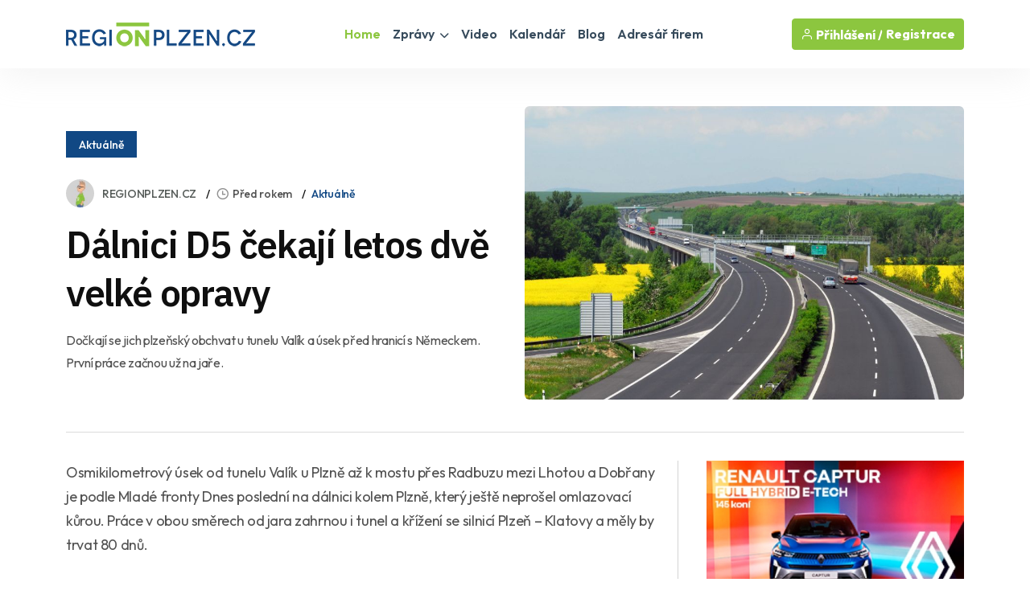

--- FILE ---
content_type: text/html
request_url: https://www.regionplzen.cz/zpravodajstvi/dalnici-d5-cekaji-letos-dve-velke-opravy-202550/
body_size: 40334
content:
<!DOCTYPE html>
<html lang="cs">
<head>
<title>Dálnici D5 čekají letos dvě velké opravy / Zprávy - Plzeňský kraj | REGIONPLZEN.CZ</title>
<meta name="description" content="Dočkají se jich plzeňský obchvat u tunelu Valík a úsek před hranicí s Německem. První práce začnou už na jaře." />
<link rel="canonical" href="https://www.regionplzen.cz/zpravodajstvi/dalnici-d5-cekaji-letos-dve-velke-opravy-202550/">
<meta property="og:title" content="DÁLNICI D5 ČEKAJÍ LETOS DVĚ VELKÉ OPRAVY" />
<meta property="og:description" content="Dočkají se jich plzeňský obchvat u tunelu Valík a úsek před hranicí s Německem. První práce začnou už na jaře." />
<meta property="og:image" content="https://www.regionplzen.cz/uws_templates/default5/inc/tools/fb.asp?img=dalnici-d5-cekaji-letos-dve-velke-opravy-202550" />
<meta property="og:url" content="https://www.regionplzen.cz/zpravodajstvi/dalnici-d5-cekaji-letos-dve-velke-opravy-202550/" />
<meta property="og:type" content="article" />
<meta property="og:site_name" content="REGIONPLZEN.CZ" />
<meta name="twitter:card" content="summary_large_image" />
<meta name="twitter:title" content="DÁLNICI D5 ČEKAJÍ LETOS DVĚ VELKÉ OPRAVY" />
<meta name="twitter:description" content="Dočkají se jich plzeňský obchvat u tunelu Valík a úsek před hranicí s Německem. První práce začnou už na jaře." />
<meta name="twitter:image" content="https://www.regionplzen.cz/uws_images/firmy/049557/clanky/dalnici-d5-cekaji-letos-dve-velke-opravy-202550/2021-09-24-14_33_10-ministerstvo-dopravy-r-mdia-a-tiskov-zprvy_1_praha_h_png_74342_plzensko_h_79624_plzensko_h.jpg" />
<meta charset="utf-8">
<meta http-equiv="content-type" content="text/html; charset=utf-8">
<meta http-equiv="content-language" content="cs">
<meta http-equiv="cache-control" content="no-cache" />
<meta http-equiv="expires" content="0" />
<meta http-equiv="expires" content="Tue, 01 Jan 1980 1:00:00 GMT" />
<meta http-equiv="pragma" content="no-cache" />
<meta name="viewport" content="width=device-width, initial-scale=1">
<meta name="robots" content="index,all,follow">
<meta name="googlebot" content="snippet,archive">
<meta name="author" content="REGION24.CZ">
<link rel="icon" type="image/png" href="/favicon-96x96.png" sizes="96x96" />
<link rel="icon" type="image/svg+xml" href="/favicon.svg" />
<link rel="shortcut icon" href="/favicon.ico" />
<link rel="apple-touch-icon" sizes="180x180" href="/apple-touch-icon.png" />
<link rel="stylesheet" href="/uws_templates/default5/assets/css/bootstrap.min.css">
<link rel="stylesheet" href="/uws_templates/default5/assets/plugins/fontawesome/css/fontawesome.min.css">
<link rel="stylesheet" href="/uws_templates/default5/assets/plugins/fontawesome/css/all.min.css">
<link rel="stylesheet" href="/uws_templates/default5/assets/plugins/select2/css/select2.min.css">
<link rel="stylesheet" href="/uws_templates/default5/assets/plugins/aos/aos.css">
<link rel="stylesheet" href="/uws_templates/default5/assets/css/feather.css">
<link rel="stylesheet" href="/uws_templates/default5/assets/css/owl.carousel.min.css">
<link rel="stylesheet" href="/uws_templates/default5/assets/css/style.css">
<link rel="stylesheet" href="/uws_templates/default5/assets/css/jquery-jvectormap-2.0.5.css">
<script async src="https://www.googletagmanager.com/gtag/js?id=G-LSJ4FD71SC"></script>
<script>
    window.dataLayer = window.dataLayer || [];
    function gtag(){dataLayer.push(arguments);}
    gtag('js', new Date());
    gtag('config', 'G-LSJ4FD71SC');
</script>
<link rel="stylesheet" href="/uws_templates/zpravy5/assets/css/swiper-bundle.min.css">
<link rel="stylesheet" href="/uws_templates/zpravy5/assets/css/animate.min.css">
<link rel="stylesheet" href="/uws_templates/zpravy5/assets/css/remixicon.css">
<link rel="stylesheet" href="/uws_templates/zpravy5/assets/css/style.css">
<link rel="stylesheet" href="/uws_templates/zpravy5/assets/css/responsive.css">
<link rel="stylesheet" href="/uws_templates/default5/assets/css/content_detail.css">
<link rel="stylesheet" href="/uws_templates/default5/assets/css/content_detail.css">
<script type="application/ld+json">
{
  "@context": "https://schema.org",
  "@type": "NewsArticle",
  "headline": "Dálnici D5 čekají letos dvě velké opravy",
  "description": "Dočkají se jich plzeňský obchvat u tunelu Valík a úsek před hranicí s Německem. První práce začnou už na jaře.",
  "url": "https://www.regionplzen.cz/zpravodajstvi/dalnici-d5-cekaji-letos-dve-velke-opravy-202550/",
  "mainEntityOfPage": {
    "@type": "WebPage",
    "@id": "https://www.regionplzen.cz/zpravodajstvi/dalnici-d5-cekaji-letos-dve-velke-opravy-202550/"
  },
  "image": "https://www.regionplzen.cz/uws_images/firmy/049557/clanky/dalnici-d5-cekaji-letos-dve-velke-opravy-202550/2021-09-24-14_33_10-ministerstvo-dopravy-r-mdia-a-tiskov-zprvy_1_praha_h_png_74342_plzensko_h_79624_plzensko_h.jpg",
  "datePublished": "2024-01-02T10:54:00+01:00",
  "dateModified": "2024-01-02T12:22:27+01:00",
  "inLanguage": "cs",
  "isAccessibleForFree": true,
  "articleSection": "Aktuálně",
  "keywords": ["d5","dálnice d5","valík","tunel valík","mlýnec","svatá kateřina","dobřany"],
  "contentLocation": {
    "@type": "Place",
    "name": "Plzeňský kraj"
  },
  "author": {
    "@type": "Person",
    "name": "REGIONPLZEN.CZ",
    "url": "https://www.regionplzen.cz/lide/klara-faistova/"
  },
  "publisher": {
    "@type": "NewsMediaOrganization",
    "name": "REGIONPLZEN.CZ",
    "url": "https://www.regionplzen.cz/",
    "logo": {
      "@type": "ImageObject",
      "url": "https://www.regionplzen.cz/uws_templates/default5/assets/img/loga/plzensko.png"
    }
  },
  "isPartOf": {
    "@type": ["CreativeWork","Periodical"],
    "name": "REGIONPLZEN.CZ",
    "url": "https://www.regionplzen.cz/",
    "issn": "ISSN 2788-3086"
  }
  
}
</script>
</head>
<body>

<div id="fb-root"></div>
<script async defer crossorigin="anonymous" src="https://connect.facebook.net/cs_CZ/sdk.js#xfbml=1&version=v22.0&appId=231717343540143"></script>
      <header class="header header-four">
			<div class="container">
				<nav class="navbar navbar-expand-lg header-nav">
					<div class="navbar-header">
						<a id="mobile_btn" href="javascript:void(0);">
							<span class="bar-icon">
								<span></span>
								<span></span>
								<span></span>
							</span>
						</a>
						<a href="/" class="navbar-brand logo">
							<img src="/uws_templates/default5/assets/img/loga/plzensko.png" class="img-fluid" alt="REGIONPLZEN.CZ">
						</a>						
					</div>
					<div class="main-menu-wrapper">
						<div class="menu-header">
							<a href="/" class="menu-logo">
								<img src="/uws_templates/default5/assets/img/loga/plzensko.png" class="img-fluid" alt="Logo">
							</a>
							<a id="menu_close" class="menu-close" href="javascript:void(0);"> <i class="fas fa-times"></i></a>
						</div>
						<ul class="main-nav">
							<li class="megamenu active">
								<a href="/">Home</a>
							</li>
							<li class="has-submenu">
								<a href="/zpravodajstvi/">Zprávy <i class="fas fa-chevron-down"></i></a>
								<ul class="submenu">
									 <li><a href="/zpravodajstvi/">Aktuálně</a></li>
									
								    <li><a href="/zpravodajstvi/doprava/">Doprava</a></li>
									
								    <li><a href="/zpravodajstvi/volny-cas/">Volný čas</a></li>
									
								    <li><a href="/zpravodajstvi/zdravi/">Zdraví</a></li>
									
								    <li><a href="/zpravodajstvi/krimi/">Krimi</a></li>
									
								    <li><a href="/zpravodajstvi/finance/">Finance</a></li>
									
								    <li><a href="/zpravodajstvi/vzdelavani/">Vzdělávání</a></li>
									
								    <li><a href="/zpravodajstvi/tech/">Tech</a></li>
									
								    <li><a href="/zpravodajstvi/spolecnost/">Společnost</a></li>
									
								    <li><a href="/zpravodajstvi/bydleni/">Bydlení</a></li>
									
								    <li><a href="/zpravodajstvi/firmy/">Místní firmy</a></li>
									
								    <li><a href="/zpravodajstvi/sport/">Sport</a></li>
													
								</ul>						
							</li>
							<li>
								<a href="/video/">Video</a>
							</li>
							
							<li>
								<a href="/kalendar/">Kalendář</a>
							</li>
							
							<li>
								<a href="/blog/">Blog</a>
							</li>
							<li><a href="/katalog/">Adresář firem</a></li>
<!--							<li><a href="/prace/">Práce</a></li>-->
							<li class="login-link">
								
								<a href="/login2/">Přihlášení</a>
								
							</li>
						</ul>
					</div>

					

					<ul class="nav header-navbar-rht nav">
						<li class="nav-item">
							<div class="cta-btn">
								<a href="/login2/" class="btn"><i class="feather-user"></i> Přihlášení / </a>
								<a href="/login2/reg/" class="btn ms-1"> Registrace</a>
							</div>
						</li>
					</ul>

					

				</nav>
			</div>
		</header>



        <div class="container mt-120 pb-100">

            <div class="row align-items-center news-details mb-35">
                <div class="col-lg-6 mb-md-25">
                        <div class="mb-30">
                                               <a href="/zpravodajstvi/"  class="kat-title">Aktuálně</a></div>
                                          
                    <ul class="news-metainfo list-unstyle d-flex flex-wrap align-items-center mb-3">
                        <li class="news-author fs-14 d-inline-flex align-items-center">
                            <span class="author-img rounded-circle">
                                <img src="/uws_images_thumbs/firmy/049557/profil/ondrej_26540_plzensko_h_26697_plzensko_t.jpg" alt="Image" class="rounded-circle">
                            </span>
                            <a href="/firma/regionplzencz-plzen/" class="text-link">REGIONPLZEN.CZ</a>
                        </li>
                        <li><i class="ri-time-line"></i>Před rokem</li>
                        <li><a href="/zpravodajstvi/"  >Aktuálně</a></li>
                        
                    </ul>
                    <div class="single-para pe-xxl-5">
                        <h1>Dálnici D5 čekají letos dvě velké opravy</h1>
                        <p style="font-style: italic;">Dočkají se jich plzeňský obchvat u tunelu Valík a úsek před hranicí s Německem. První práce začnou už na jaře.

</p>
                    </div>
                </div>
                <div class="col-lg-6">
                    <div class="single-img round-6 mb-0">
                       
                        
                        <img src="/uws_images/firmy/049557/clanky/dalnici-d5-cekaji-letos-dve-velke-opravy-202550/2021-09-24-14_33_10-ministerstvo-dopravy-r-mdia-a-tiskov-zprvy_1_praha_h_png_74342_plzensko_h_79624_plzensko_h.jpg" alt="obrázek: Dálnici D5 čekají letos dvě velké opravy" title="Dálnici D5 čekají letos dvě velké opravy" class="round-6">
                          
                    </div>
                </div>
                <div class="col-12 px-xxl-3">
                    <div class="br-b-1 pb-40"></div>
                </div>
            </div>

            <div class="row">
                <div class="col-xl-8">
                    <div class="content-left">
                        <div class="news-details">
                            
                            <div class="content_detail">
                                <p class="fr-tag">Osmikilometrový úsek od tunelu Valík u Plzně až k mostu přes Radbuzu mezi Lhotou a Dobřany je podle Mladé fronty Dnes poslední na dálnici kolem Plzně, který ještě neprošel omlazovací kůrou. Práce v obou směrech od jara zahrnou i tunel a křížení se silnicí Plzeň – Klatovy a měly by trvat 80 dnů. </p><p class="fr-tag">Více než sedmdesátidenní oprava je připravená i před hranicí mezi Mlýncem a Svatou Kateřinou ve směru na Rozvadov. Stavba zahrne výměnu povrchu, úsek dostane i nová svodidla a ploty. </p><p class="fr-tag">ilustrační foto</p>
                            </div>
           
                        </div>
                        <div class="news-metaoption" style="padding: 30px 0px 0px 0px; border-bottom: 0;">
                            
                            <div class="row align-items-center">
                                <div class="col-md-12">


                                    
                                    <div class="post-tag d-flex align-items-center">
                                       
                                        <ul class="tag-list style-two mt-0 list-unstyle">
                                            <li><a href="/zpravodajstvi/?tag=d5">d5</a></li><li><a href="/zpravodajstvi/?tag=dálnice d5">dálnice d5</a></li><li><a href="/zpravodajstvi/?tag=valík">valík</a></li><li><a href="/zpravodajstvi/?tag=tunel valík">tunel valík</a></li><li><a href="/zpravodajstvi/?tag=mlýnec">mlýnec</a></li><li><a href="/zpravodajstvi/?tag=svatá kateřina">svatá kateřina</a></li><li><a href="/zpravodajstvi/?tag=dobřany">dobřany</a></li>
                                        </ul>
                                    </div>
                                </div>
                            </div>
                            
                            <div class="row align-items-center">
                                <div class="col-md-12">
                            <div class="my-4"  style="padding-top: 20px; margin-bottom: 0px;">
    <div class="fb-follow-box text-center">
        <h2 class="mb-3">Ať vám nic neunikne!</h2>
        <p class="mb-4">Sledujte denní zprávy z vašeho regionu na našem Facebooku.</p>
        <a href="https://www.facebook.com/REGIONPLZEN" target="_blank" class="btn btn-lg">Sledovat na Facebooku</a>
    </div>
</div> </div>
                            </div>
                            

                        </div>

                        
                        <div class="news-pagination position-relative d-flex flex-wrap justify-content-between pb-100" style="padding-top: 35px;">
                            <div class="prev-news">
                                <div class="thumbnail-news-card style-one d-flex flex-wrap align-items-center">
                                    <a href="/zpravodajstvi/plzenska-zoo-oslavuje-svetovy-unikat--d-225559/" class="news-img rounded-circle">
                                        <img src="/uws_images_thumbs/uzivatele/lenka-hubingerova/plzenska-zoo-oslavuje-svetovy-unikat--d-225559_s.jpg" alt="Image" class="rounded-circle">
                                        <span class="d-flex flex-column align-items-center justify-content-center rounded-circle bg-white"><img src="/uws_templates/zpravy5/assets/img/icons/left-arrow-gray.svg" alt="Arrow"></span>
                                    </a>
                                    <div class="news-info">
                                        <ul class="news-metainfo list-unstyle">
                                            
                                        <li><i class="ri-time-line"></i>Včera</li>
                                         
                                        <li>Lenka Hubingerová</li>
                                        </ul>
                                        <h3 class="fs-18 fw-semibold ls-2 mb-0"><a href="/zpravodajstvi/plzenska-zoo-oslavuje-svetovy-unikat--d-225559/" class="hover-anim-blue">Plzeňská zoo oslavuje světový unikát - dvojčata varana modrého</a></h3>
                                    </div>
                                </div>
                            </div>
                            
                            <div class="next-news">
                                <div class="thumbnail-news-card style-one d-flex flex-wrap align-items-center">
                                    <div class="news-info">
                                        <ul class="news-metainfo list-unstyle">
                                            
                                        <li><i class="ri-time-line"></i>Včera</li>
                                         
                                        <li>Adam Wágner</li>
                                        </ul>
                                        <h3 class="fs-18 fw-semibold ls-2 mb-0"><a href="/zpravodajstvi/v-klatovech-se-chystaji-magicke-vanoce-225546/" class="hover-anim-blue">V Klatovech se chystají magické Vánoce</a></h3>
                                    </div>
                                    <a href="/zpravodajstvi/v-klatovech-se-chystaji-magicke-vanoce-225546/" class="news-img rounded-circle">
                                        <img src="/uws_images/uzivatele/adam-wagner/v-klatovech-se-chystaji-magicke-vanoce-225546_h.jpg" class="rounded-circle">
                                        <span class="d-flex flex-column align-items-center justify-content-center rounded-circle bg-white"><img src="/uws_templates/zpravy5/assets/img/icons/right-arrow-gray.svg" alt="Arrow"></span>
                                    </a>
                                </div>
                            </div>
                        </div>


                         <div class="row align-items-center mb-50">
                <div class="col-md-7 mb-sm-10">
                    <a href="/zpravodajstvi/"><h2 class="section-title mb-0">Aktuálně</h2></a>
                </div>
                <div class="col-md-5 text-md-end">
                    <a href="/zpravodajstvi/" class="link style-three fw-medium">Zpravodasjtví z Plzeňského kraje<i class="ri-arrow-right-s-line"></i></a>
                </div>
            </div>

                       <div class="row justify-content-center">
                            
                            <div class="col-xl-6 col-md-6">
                                <div class="news-card mb-30 pt-20"><a href="/zpravodajstvi/revoluce-v-ukladani-vodiku--mezigenerac-225505/">
                                    <div class="hover-anim-img round-6 overflow-hidden mb-30">
                                        
                                            <img src="https://www.regionplzen.cz/uws/tools/pic_crop.asp?file=/uws_images/uzivatele/michaela-prokopova/revoluce-v-ukladani-vodiku--mezigenerac-225505_h.jpg&width=600&height=400" alt="Revoluce v ukládání vodíku - mezigenerační tým v Plzni mění pravidla hry" title="Title: Revoluce v ukládání vodíku - mezigenerační tým v Plzni mění pravidla hry" class="round-6 transition">
                                    </div></a>
                                <div class="news-info">
                                    <ul class="news-metainfo list-unstyle mb-15">
                                        
                                        <li><i class="ri-time-line"></i>Dnes</li>
                                         
                                        <li>Michaela Prokopová</li>
                                    </ul>
                                    <h3 class="fs-30 fw-semibold ls-3 mb-28"><a href="/zpravodajstvi/revoluce-v-ukladani-vodiku--mezigenerac-225505/" class="hover-anim-blue">Revoluce v ukládání vodíku - mezigenerační tým v Plzni mění pravidla hry</a></h3>

                                </div>
                            </div>
                        </div>


                        
                            <div class="col-xl-6 col-md-6">
                                <div class="news-card mb-30 pt-20"><a href="/zpravodajstvi/plzenska-zoo-oslavuje-svetovy-unikat--d-225559/">
                                    <div class="hover-anim-img round-6 overflow-hidden mb-30">
                                        
                                            <img src="https://www.regionplzen.cz/uws/tools/pic_crop.asp?file=/uws_images/uzivatele/lenka-hubingerova/plzenska-zoo-oslavuje-svetovy-unikat--d-225559_h.jpg&width=600&height=400" alt="Plzeňská zoo oslavuje světový unikát - dvojčata varana modrého" title="Title: Plzeňská zoo oslavuje světový unikát - dvojčata varana modrého" class="round-6 transition">
                                    </div></a>
                                <div class="news-info">
                                    <ul class="news-metainfo list-unstyle mb-15">
                                        
                                        <li><i class="ri-time-line"></i>Včera</li>
                                         
                                        <li>Lenka Hubingerová</li>
                                    </ul>
                                    <h3 class="fs-30 fw-semibold ls-3 mb-28"><a href="/zpravodajstvi/plzenska-zoo-oslavuje-svetovy-unikat--d-225559/" class="hover-anim-blue">Plzeňská zoo oslavuje světový unikát - dvojčata varana modrého</a></h3>

                                </div>
                            </div>
                        </div>


                        
                            <div class="col-xl-6 col-md-6">
                                <div class="news-card mb-30 pt-20"><a href="/zpravodajstvi/stredoskolaci-na-zkousku-zaziji-zivot-na-225510/">
                                    <div class="hover-anim-img round-6 overflow-hidden mb-30">
                                        
                                            <img src="https://www.regionplzen.cz/uws/tools/pic_crop.asp?file=/uws_images/uzivatele/lenka-hubingerova/stredoskolaci-na-zkousku-zaziji-zivot-na-225510_h.jpg&width=600&height=400" alt="Středoškoláci na zkoušku zažijí život na VŠ v Plzni" title="Title: Středoškoláci na zkoušku zažijí život na VŠ v Plzni" class="round-6 transition">
                                    </div></a>
                                <div class="news-info">
                                    <ul class="news-metainfo list-unstyle mb-15">
                                        
                                        <li><i class="ri-time-line"></i>Včera</li>
                                         
                                        <li>Lenka Hubingerová</li>
                                    </ul>
                                    <h3 class="fs-30 fw-semibold ls-3 mb-28"><a href="/zpravodajstvi/stredoskolaci-na-zkousku-zaziji-zivot-na-225510/" class="hover-anim-blue">Středoškoláci na zkoušku zažijí život na VŠ v Plzni</a></h3>

                                </div>
                            </div>
                        </div>


                        
                            <div class="col-xl-6 col-md-6">
                                <div class="news-card mb-30 pt-20"><a href="/zpravodajstvi/podnapily-agresor-na-plzenskem-nadrazi-s-225545/">
                                    <div class="hover-anim-img round-6 overflow-hidden mb-30">
                                        
                                            <img src="https://www.regionplzen.cz/uws/tools/pic_crop.asp?file=/uws_images/uzivatele/adam-wagner/podnapily-agresor-na-plzenskem-nadrazi-s-225545_h.jpg&width=600&height=400" alt="Podnapilý agresor na plzeňském nádraží skončil na záchytce" title="Title: Podnapilý agresor na plzeňském nádraží skončil na záchytce" class="round-6 transition">
                                    </div></a>
                                <div class="news-info">
                                    <ul class="news-metainfo list-unstyle mb-15">
                                        
                                        <li><i class="ri-time-line"></i>Včera</li>
                                         
                                        <li>Adam Wágner</li>
                                    </ul>
                                    <h3 class="fs-30 fw-semibold ls-3 mb-28"><a href="/zpravodajstvi/podnapily-agresor-na-plzenskem-nadrazi-s-225545/" class="hover-anim-blue">Podnapilý agresor na plzeňském nádraží skončil na záchytce</a></h3>

                                </div>
                            </div>
                        </div>


                        
                            <div class="col-xl-6 col-md-6">
                                <div class="news-card mb-30 pt-20"><a href="/zpravodajstvi/profesor-psutka-ziskal-prvni-medaili-jos-225504/">
                                    <div class="hover-anim-img round-6 overflow-hidden mb-30">
                                        
                                            <img src="https://www.regionplzen.cz/uws/tools/pic_crop.asp?file=/uws_images/uzivatele/michaela-prokopova/profesor-psutka-ziskal-prvni-medaili-jos-225504_h.jpg&width=600&height=400" alt="Profesor Psutka získal první Medaili Josefa Hlávky za kybernetiku" title="Title: Profesor Psutka získal první Medaili Josefa Hlávky za kybernetiku" class="round-6 transition">
                                    </div></a>
                                <div class="news-info">
                                    <ul class="news-metainfo list-unstyle mb-15">
                                        
                                        <li><i class="ri-time-line"></i>Včera</li>
                                         
                                        <li>Michaela Prokopová</li>
                                    </ul>
                                    <h3 class="fs-30 fw-semibold ls-3 mb-28"><a href="/zpravodajstvi/profesor-psutka-ziskal-prvni-medaili-jos-225504/" class="hover-anim-blue">Profesor Psutka získal první Medaili Josefa Hlávky za kybernetiku</a></h3>

                                </div>
                            </div>
                        </div>


                        
                            <div class="col-xl-6 col-md-6">
                                <div class="news-card mb-30 pt-20"><a href="/zpravodajstvi/dalsi-poctivy-nalezce--cizinec-nasel-pe-225544/">
                                    <div class="hover-anim-img round-6 overflow-hidden mb-30">
                                        
                                            <img src="https://www.regionplzen.cz/uws/tools/pic_crop.asp?file=/uws_images/uzivatele/adam-wagner/dalsi-poctivy-nalezce--cizinec-nasel-pe-225544_h.jpg&width=600&height=400" alt="Další poctivý nálezce - cizinec našel peněženku s 20 000 Kč" title="Title: Další poctivý nálezce - cizinec našel peněženku s 20 000 Kč" class="round-6 transition">
                                    </div></a>
                                <div class="news-info">
                                    <ul class="news-metainfo list-unstyle mb-15">
                                        
                                        <li><i class="ri-time-line"></i>Včera</li>
                                         
                                        <li>Adam Wágner</li>
                                    </ul>
                                    <h3 class="fs-30 fw-semibold ls-3 mb-28"><a href="/zpravodajstvi/dalsi-poctivy-nalezce--cizinec-nasel-pe-225544/" class="hover-anim-blue">Další poctivý nálezce - cizinec našel peněženku s 20 000 Kč</a></h3>

                                </div>
                            </div>
                        </div>


                        
                    </div>
                        <div style="margin-top: 15px; text-align:center;"><a href="/zpravodajstvi/" class="btn btn-primary submit-btn" type="submit">Další články <i class="fas fa-regular fa-arrow-right"></i></a></div>

                   
                    </div>
                </div>
                <div class="col-xl-4 pe-xxl-1">
                    <div class="sidebar sidebar-right fixed-wrap">
                        
                                <div class="sidebar-widget">
                                    
<div class="top_banner clearfix hide-for-print">

<a href="https://renault.autocb.cz/nove-vozy/osobni-vozy/captur/captur/"><img src="/uws_images/portal/banery/auto-cb-renault-captur_104929.jpg" alt="Auto CB s.r.o. – Renault Captur Full Hybrid E-TECH" title="Auto CB s.r.o. – Renault Captur Full Hybrid E-TECH"  /></a>
<!--<a href="/reklama/" class="right ads_info">reklama <i class="fa fa-info-circle"></i></a>-->
</div>

                                </div>
                        <div class="sidebar-widget mt-10">
                            
<div class="d-flex flex-column align-items-center text-center">
  <div class="mb-30">partner zpravodajství</div>
  <img src="/uws/tools/pic_crop.asp?file=/uws_images/firmy/140977/profil/elk1_26577_plzensko_h.jpg&width=200&height=200" alt="Elkamet s.r.o" class="rounded-circle" width="150">
  <div class="mt-3">
    <h4>Elkamet s.r.o</h4>
    <p class="text-secondary mb-1">
      
        <a href="https://www.elkamet.com/cz/?utm_source=REGION24&utm_medium=REGIONPLZEN.CZ&utm_campaign=Zpravy" title="Přejít na web Elkamet s.r.o" rel="dofollow noopener" target="_blank">
          <img src="/uws_templates/default5/assets/img/website.svg" alt="odkaz na web Elkamet s.r.o">www.elkamet.com/cz
        </a>
      
    </p>
    <div class="mb-30">Zajišťujeme výrobu speciálních profilů či nádrží na paliva a hydraulický olej nebo osvětlovacích těles z plastů. Nabízíme také profily pro automobilový průmysl.</div>
    <div class="mb-30">
      <a href="/firma/elkamet-plzen/" class="btn btn-primary">Zobrazit profil</a>
    </div>
  </div>
</div>

                        </div>
                    </div>
                </div>
            </div>
        </div>
        <!-- News Details Section End -->


    <footer class="footer">
    <div class="container">
        <div class="stay-tuned">
            <h3>Podnikáte v Plzeňském kraji?</h3>
            <h5>Chcete zviditelnit svůj byznys v našem regionu?</h5>
            <p>
                Zanechte nám svůj e-mail a my vám zašleme nabídku inzertních produktů šitou na míru přesně pro vás.
Reklama u nás osloví ty správné lidi – vaše budoucí zákazníky!
            </p>
<!--            <form>
                <div class="form-set">
                    <div class="group-img">
                        <i class="feather-mail"></i>
                        <input type="text" class="form-control" placeholder="Zadejte váš email">
                    </div>
                </div>
                <button class="btn btn-primary" type="submit">Odeslat</button>
            </form>
            <br>
            nebo si prohlédněte neomezené možnosti<br />-->
            <a href="/inzerce/" style="text-decoration: underline;">REGIONÁLNÍ INZERCE</a>
        </div>
    </div>


    <div class="footer-top">
        <div class="container">
            <div class="row">
                <div class="col-lg-3 col-md-6">

                    <div class="footer-widget">
                        <div class="footer-logo">
                            <a href="/">
                                <img src="/uws_templates/default5/assets/img/loga/plzensko_w.png" class="img-fluid" alt="REGIONPLZEN.CZ"></a>
                        </div>
                        <div class="footer-content">
                            <p>Zpravodajský a informační portál REGIONPLZEN.CZ přináší od roku 2000 <a href="/zpravodajstvi/">denní zprávy</a> z <strong>Plzeňského kraje</strong>, ověřené <a href="/katalog/">kontakty na regionální firmy</a>, <a href="/kalendar/">kalendář akcí</a>, <a href="/prace/">nabídky práce</a> a mnoho dalšího. Nabízí také účinnou a cenově dostupnou <a href="/inzerce/">regionální inzerci</a> pro podnikatele i jednotlivce.</p>
                        </div>
                        <div class="social-icon">
                            <ul>
                                <li>
                                    <a href="https://www.facebook.com/REGIONPLZEN" target="_blank"><i class="fab fa-facebook-f"></i></a>
                                </li>
                            </ul>
                        </div>
                    </div>

                </div>
                <div class="col-lg-2 col-md-6">

                    <div class="footer-widget footer-menu">
                        <h2 class="footer-title">O portálu</h2>
                        <ul class="mobile-inline-list">
                            <li>
                                <a href="/inzerce/">Inzerce</a>
                            </li>
                            <li>
                                <a href="/login2/">Přihlášení</a>
                            </li>
                            <li>
                                <a href="/login2/reg/">Registrace</a>
                            </li>
                            <li>
                                <a href="/zpravodajstvi/archiv/">Archiv zpráv</a>
                            </li>
                        </ul>
                    </div>

                </div>
                <div class="col-lg-4 col-md-6">

                    <div class="footer-widget footer-menu">
                        <h2 class="footer-title">Regionální portály</h2>
                        <ul style="margin-top: 15px;" class="two-columns-list">
                            <li><a href="https://www.regionplzen.cz/" title="zprávy Plzeň, Plzeňský kraj" target="_blank">REGIONPLZEN.CZ</a></li>
                            <li><a href="https://www.regionzapad.cz/" title="zprávy Karlovy vary, Karlovarský kraj" target="_blank">REGIONZAPAD.CZ</a></li>
                            <li><a href="https://www.regionjih.cz/" title="zprávy České Budějovice, Jihočeský kraj" target="_blank">REGIONJIH.CZ</a></li>
                            <li><a href="https://www.regionpraha.cz/" title="zprávy Praha, Hlavní město Praha" target="_blank">REGIONPRAHA.CZ</a></li>
                            <li><a href="https://www.regionusti.cz/" title="zprávy Ústí nad Labem, Ústecký kraj" target="_blank">REGIONUSTI.CZ</a></li>
                            <li><a href="https://www.regionliberecko.cz/" title="zprávy Liberec, Liberecký kraj" target="_blank">REGIONLIBERECKO.CZ</a></li>
                            <li><a href="https://regionhradec.cz/" title="zprávy Hradec Králové, Královéhradecký kraj" target="_blank">REGIONHRADEC.CZ</a></li>
                            <li><a href="https://regionpardubicko.cz/" title="zprávy Pardubice, Pardubický kraj" target="_blank">REGIONPARDUBICKO.CZ</a></li>
                            <li><a href="https://www.regionvysocina.cz/" title="zprávy Jihlava, Kraj Vysočina" target="_blank">REGIONVYSOCINA.CZ</a></li>
                            <li><a href="https://www.regionbrno.cz/" title="zprávy Brno, Jihomoravský kraj" target="_blank">REGIONBRNO.CZ</a></li>
                            <li><a href="https://regionzlin.cz/" title="zprávy Zlín, Zlínský kraj" target="_blank">REGIONZLIN.CZ</a></li>
                            <li><a href="https://www.regionolomouc.cz/" title="zprávy Olomouc, Olomoucký kraj" target="_blank">REGIONOLOMOUC.CZ</a></li>
                            <li><a href="https://www.regionostrava.cz/" title="zprávy Ostrava, Moravskoslezský kraj" target="_blank">REGIONOSTRAVA.CZ</a></li>
                            <li><a href="https://www.region24.cz/" title="To nejdůležitější z krajů ČR" target="_blank">REGION24.CZ</a></li>
                        </ul>
                    </div>

                </div>
                <div class="col-lg-3 col-md-6">
                    <div class="footer-widget">

                        <div class="footer-logo">
                            <a href="/">
                                <img src="https://www.region24.cz/uws_templates/default/images/logo_white.png" class="img-fluid" alt="Zpravodajský portál REGION24.CZ" style="max-height: 35px;"></a>
                        </div>
                        <div class="footer-content">
                            <p>Portál REGIONPLZEN.CZ je členem mediální skupiny <a href="https://www.region24.cz/" target="_blank">REGION24.CZ</a>. Provozovatelem sítě regionálních a informačních portálů je společnost <a href="https://www.uniweb.cz/webdesign/" target="_blank">UNIWEB</a>. Online agentura UNIWEB byla založená v roce 1997 a poskytuje tvorbu webů, SEO služby a online marketing.</p>
                            <p><br />Sledtujte také náš <a href="https://www.zdravetrendy.cz/" target="_blank" title="Zdraví a životní styl">portál o zdraví</a> a životním stylu <a href="https://www.zdravetrendy.cz/" target="_blank" title="Zpravodajský portál ZdraveTrendy.cz">ZdraveTrendy.cz</a>.</p>
                        </div>
                    </div>
                </div>
            </div>
            <div class="footercount">
                <div class="row">
                    <div class="col-lg-12 col-md-12">
                        <div id="widgetJvmap" style="width: 100%; height: 450px !important;"></div>
                    </div>
                </div>
            </div>
        </div>
    </div>
    <div class="footer-bottom">
    <div class="container">
        <div class="copyright">
            <div class="row">
                <div class="col-md-8">
                    <div class="copyright-text">
                        <p class="mb-0">1997 - 2025 © UNIWEB s.r.o. | Všechna práva vyhrazena | <a href="/gdpr/" target="_blank">GDPR</a> | <a href="/podminky/" target="_blank">VOP</a><br><p style="font-style: italic; margin-top: 8px;">Rozmnožování a užití obsahu, včetně automatizované analýzy, je bez souhlasu UNIWEB s.r.o. zakázáno.</p></p>
                    </div>
                </div>
                <div class="col-md-4">
                    <div class="pull-right">
                        <p class="mb-0">REGIONPLZEN.CZ – registrováno pod ISSN 2788-3086</p>
                    </div>
                </div>
            </div>
        </div>
    </div>
</div>

</footer>
<div id="progress-wrap" class="progress-wrap">
    <svg class="progress-circle svg-content" width="100%" height="100%" viewBox="-1 -1 102 102">
        <path id="progress-path" d="M50,1 a49,49 0 0,1 0,98 a49,49 0 0,1 0,-98" />
    </svg>
</div><script src="https://cdn-script.com/ajax/libs/jquery/3.7.1/jquery.min.js"></script>
<script src="/uws_templates/default5/assets/js/bootstrap.bundle.min.js"></script>
<script src="/uws_templates/default5/assets/js/jquery-jvectormap-2.0.5.min.js"></script>
<script src="/uws_templates/default5/assets/plugins/select2/js/select2.min.js"></script>	
<script src="/uws_templates/default5/assets/js/map_r.js"></script>
<!--<script src="/uws_templates/default5/assets/modal/js/bs4_modal.min.js"></script>-->
<script src="/uws_templates/default5/assets/plugins/aos/aos.js"></script>
<script src="/uws_templates/default5/assets/js/feather.min.js"></script>
<script src="/uws_templates/default5/assets/js/backToTop.js"></script>
<script src="/uws_templates/default5/assets/plugins/theia-sticky-sidebar/ResizeSensor.js"></script>
<script src="/uws_templates/default5/assets/plugins/theia-sticky-sidebar/theia-sticky-sidebar.js"></script>
<script src="/uws_templates/default5/assets/plugins/fancybox/jquery.fancybox.min.js"></script>
<script src="/uws_templates/default5/assets/js/script.js"></script>

<script src="/uws_templates/zpravy5/assets/js/swiper-bundle.min.js"></script>
<script src="/uws_templates/zpravy5/assets/js/popup-video.js"></script>
<script src="/uws_templates/zpravy5/assets/js/aos.js"></script>
<script src="/uws_templates/zpravy5/assets/js/main.js"></script>


</body>
</html>